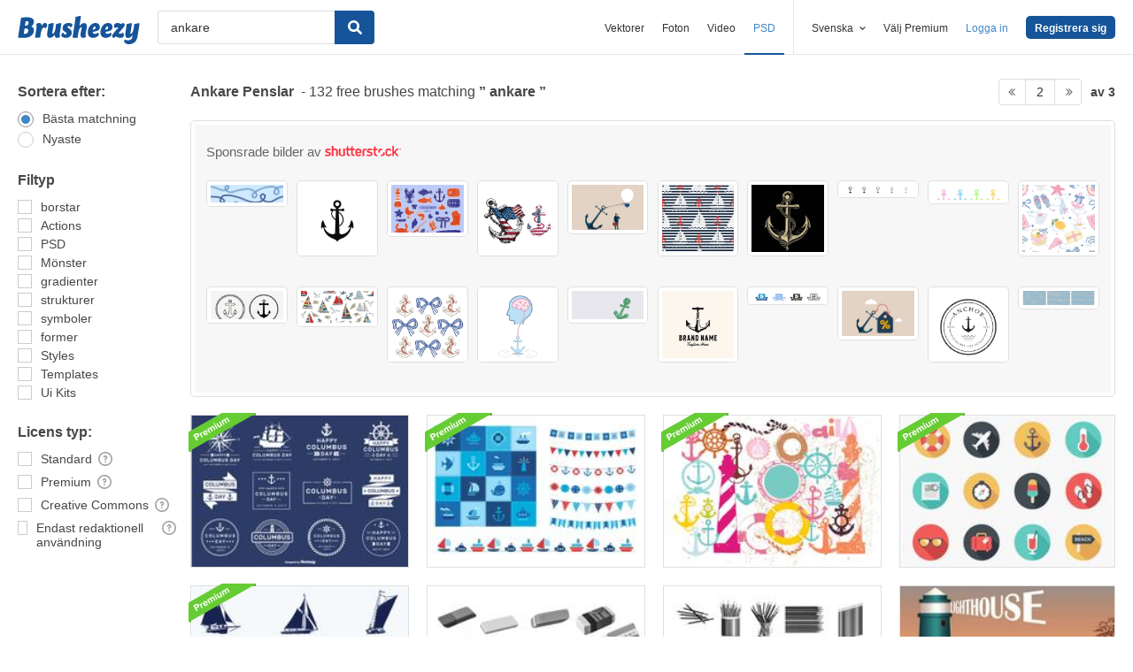

--- FILE ---
content_type: text/plain
request_url: https://www.google-analytics.com/j/collect?v=1&_v=j102&aip=1&a=149043819&t=pageview&_s=1&dl=https%3A%2F%2Fsv.brusheezy.com%2Fgratis%2Fankare%3Fpage%3D2&dp=%2Fgratis%2Fankare%3Fsite-search%3Dankare%26search-scope%3DExternal&ul=en-us%40posix&dt=Ankare%20Gratis%20Penslar%20-%20(132%20Gratis%20Downloads)%20-%20Page%202&sr=1280x720&vp=1280x720&_u=aGBAgAADQAAAACAAI~&jid=658190058&gjid=702214659&cid=1774879949.1765526870&tid=UA-1204257-1&_gid=1414477988.1765526870&_slc=1&cd4=Visitor&cd7=On&z=1836714992
body_size: -477
content:
2,cG-3GCEZ9GPP9

--- FILE ---
content_type: image/svg+xml
request_url: https://sv.brusheezy.com/assets/shutterstock-logo.svg
body_size: 1095
content:
<?xml version="1.0" encoding="utf-8"?>
<!-- Generator: Adobe Illustrator 26.1.0, SVG Export Plug-In . SVG Version: 6.00 Build 0)  -->
<svg version="1.1" id="Layer_1" xmlns="http://www.w3.org/2000/svg" xmlns:xlink="http://www.w3.org/1999/xlink" x="0px" y="0px"
	 viewBox="0 0 147.6 20.9" style="enable-background:new 0 0 147.6 20.9;" xml:space="preserve">
<style type="text/css">
	.st0{fill:#FC3441;}
</style>
<g>
	<g>
		<path class="st0" d="M88.1,11.6c-0.2,0-1-0.2-1.2-0.2c-1.2-0.2-2.2-0.5-2.2-1.7c0-1,1.1-1.5,2.4-1.5c2,0,3.7,0.9,3.9,1l1.1-2.9
			c-0.4-0.2-2.2-1.2-5-1.2c-2.6,0-5.7,1.3-5.7,4.7c0,3,2.1,3.9,4.2,4.3c0.3,0.1,1.2,0.2,1.4,0.2c1.4,0.2,2.1,0.7,2.1,1.7
			c0,1.1-1.1,1.7-2.7,1.7c-2.6,0-4.2-0.8-4.6-1l-1.2,2.8c0.4,0.2,2.2,1.2,5.6,1.2c3.4,0,6.1-1.7,6.1-4.8
			C92.5,13.2,90.5,12.1,88.1,11.6"/>
		<path class="st0" d="M98.4,0l-3.2,1.8v3.8h-1.7v3.1h1.7v6.6c0,2.8,1.2,5.4,5.3,5.4h1.3v-3.1h-0.5c-2,0-2.9-1.2-2.9-2.7V8.6h3.7
			V5.5h-3.7V0"/>
		<path class="st0" d="M123.5,8.3c1.2,0,2.5,0.6,2.9,1.9l2.9-1.1c-0.8-2.9-3.5-4-5.8-4c-4.2,0-5.9,2.6-5.9,5.2v5.3
			c0,2.5,1.7,5.2,5.9,5.2c2.4,0,5-1.1,5.8-4l-2.9-1.1c-0.4,1.4-1.7,1.9-2.9,1.9c-2.2,0-2.8-1.2-2.8-2.5v-4.3
			C120.7,9.5,121.3,8.3,123.5,8.3"/>
		<polyline class="st0" points="137.1,12.3 143.1,5.5 139.2,5.5 134,11.4 134,0 130.8,0 130.8,20.6 134,20.6 134,15.8 135.1,14.6 
			139.7,20.6 143.5,20.6 137.1,12.3 		"/>
		<path class="st0" d="M111.1,8.8h-3.3c-0.5,0-1,0.4-1,1v3.6h-3.3V9.8c0-2.3,1.9-4.2,4.2-4.2h3.3V8.8"/>
		<path class="st0" d="M108.4,17.3h3.3c0.5,0,1-0.4,1-1v-3.6h3.3v3.6c0,2.3-1.9,4.2-4.2,4.2h-3.3V17.3"/>
		<path class="st0" d="M54.1,5.5h3.7v3.1h-3.7v6.2c0,1.6,0.8,2.7,2.9,2.7h0.5v3.1h-1.3c-4.1,0-5.3-2.5-5.3-5.4V8.6h-5.4v6.2
			c0,1.6,0.8,2.7,2.9,2.7h0.5v3.1h-1.3c-4.1,0-5.3-2.5-5.3-5.4V8.6h-1.6V5.5h1.6V1.8L45.5,0v5.5h5.4V1.8L54.1,0V5.5"/>
		<path class="st0" d="M19.5,5.2c-1,0-2,0.2-3,0.6V0h-3.2v20.6h3.2V8.8c0.6-0.4,1.6-0.6,2.5-0.6c2,0,3,1.1,3,2.8v9.6h3.2V10.5
			C25.2,7.5,23,5.2,19.5,5.2"/>
		<path class="st0" d="M35.8,17.6c-0.6,0.3-1.4,0.5-2.1,0.5c-2.4,0-3.3-1.2-3.3-2.9V5.5h-3.2v9.7c0,3.8,2.2,5.6,6.1,5.6
			c1.9,0,3.9-0.5,5.7-1.3V5.5h-3.2V17.6"/>
		<path class="st0" d="M7.4,11.6c-0.2,0-1-0.2-1.2-0.2C5,11.2,4,11,4,9.8c0-1,1.1-1.5,2.4-1.5c2,0,3.7,0.9,3.9,1l1.1-2.9
			c-0.4-0.2-2.2-1.2-5-1.2c-2.6,0-5.7,1.3-5.7,4.7c0,3,2.1,3.9,4.2,4.3c0.3,0.1,1.2,0.2,1.4,0.2c1.4,0.2,2.1,0.7,2.1,1.7
			c0,1.1-1.1,1.7-2.7,1.7c-2.6,0-4.2-0.8-4.6-1L0,19.7c0.4,0.2,2.2,1.2,5.6,1.2c3.4,0,6.1-1.7,6.1-4.8C11.7,13.2,9.8,12.1,7.4,11.6"
			/>
		<path class="st0" d="M71,10.4c0-2.8-2.1-5.2-5.9-5.2c-4.3,0-5.9,2.7-5.9,5.2v5c0,3.5,2.2,5.5,5.9,5.5c3.3,0,5-1.9,5.5-3l-2.7-1.6
			c-0.2,0.7-1.3,1.6-2.8,1.6c-2,0-2.7-1.1-2.7-2.5l0-0.8H71V10.4 M67.8,11.9h-5.4v-1.1c0-1.2,0.6-2.5,2.7-2.5c2,0,2.7,1.3,2.7,2.5
			V11.9z"/>
		<path class="st0" d="M73,10.4v10.2h3.2v-9.9c0-0.9,0.5-2.3,2.8-2.3c0.4,0,1.2,0.1,1.5,0.2V5.4c-0.3-0.1-0.9-0.2-1.6-0.2
			C74.8,5.2,73,7.8,73,10.4"/>
		<path class="st0" d="M146.1,8.2c-0.9,0-1.6-0.7-1.6-1.5s0.7-1.6,1.6-1.6c0.9,0,1.6,0.7,1.6,1.6C147.6,7.6,146.9,8.2,146.1,8.2
			 M146.1,5.5c-0.7,0-1.2,0.5-1.2,1.2c0,0.6,0.5,1.2,1.2,1.2c0.7,0,1.2-0.5,1.2-1.2C147.2,6,146.7,5.5,146.1,5.5z M146.3,7.4
			C146.3,7.4,146.3,7.4,146.3,7.4L146,6.9h-0.2v0.5c0,0,0,0,0,0h-0.3c0,0,0,0,0,0V5.9h0.6c0.4,0,0.6,0.3,0.6,0.5v0
			c0,0.2-0.1,0.4-0.3,0.5l0.3,0.5c0,0,0,0,0,0H146.3z M146.4,6.4c0-0.1-0.1-0.2-0.3-0.2h-0.2v0.5h0.2C146.3,6.7,146.4,6.6,146.4,6.4
			L146.4,6.4z"/>
	</g>
</g>
</svg>


--- FILE ---
content_type: text/javascript
request_url: https://static.brusheezy.com/assets/custom_checkbox-11080eb9d85573d81f7c1e1ab3492786.js
body_size: -273
content:
//this file sets up event handling for our custom styled checkboxes
$(function(){$(".check--wrapper").on("click",function(){var e=$(this).find(".check--box");e.hasClass("radio")&&$(".check--wrapper .radio").each(function(e,t){$(t).removeClass("checked"),$(t).trigger("change")}),e.toggleClass("checked"),e.trigger("change")})});